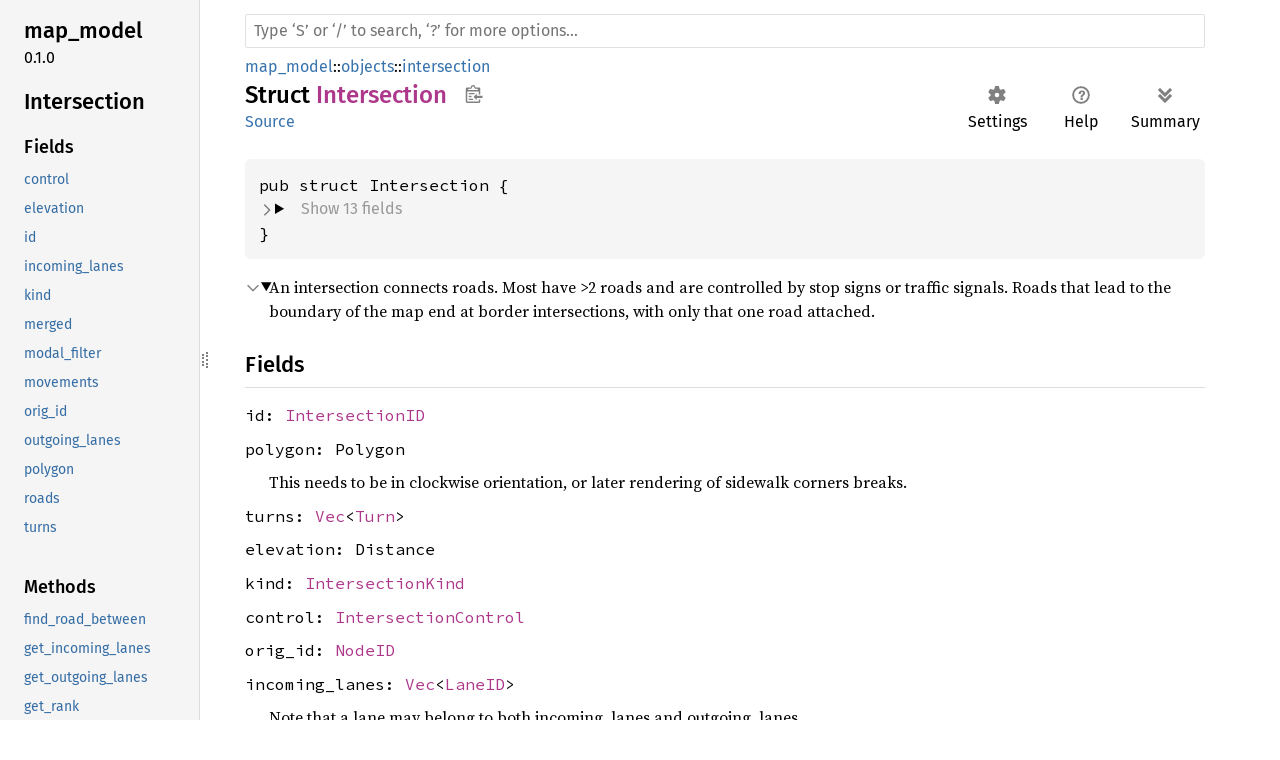

--- FILE ---
content_type: text/html; charset=utf-8
request_url: https://a-b-street.github.io/abstreet/rustdoc/map_model/objects/intersection/struct.Intersection.html
body_size: 8201
content:
<!DOCTYPE html><html lang="en"><head><meta charset="utf-8"><meta name="viewport" content="width=device-width, initial-scale=1.0"><meta name="generator" content="rustdoc"><meta name="description" content="An intersection connects roads. Most have &#62;2 roads and are controlled by stop signs or traffic signals. Roads that lead to the boundary of the map end at border intersections, with only that one road attached."><title>Intersection in map_model::objects::intersection - Rust</title><script>if(window.location.protocol!=="file:")document.head.insertAdjacentHTML("beforeend","SourceSerif4-Regular-6b053e98.ttf.woff2,FiraSans-Italic-81dc35de.woff2,FiraSans-Regular-0fe48ade.woff2,FiraSans-MediumItalic-ccf7e434.woff2,FiraSans-Medium-e1aa3f0a.woff2,SourceCodePro-Regular-8badfe75.ttf.woff2,SourceCodePro-Semibold-aa29a496.ttf.woff2".split(",").map(f=>`<link rel="preload" as="font" type="font/woff2" crossorigin href="../../../static.files/${f}">`).join(""))</script><link rel="stylesheet" href="../../../static.files/normalize-9960930a.css"><link rel="stylesheet" href="../../../static.files/rustdoc-84e720fa.css"><meta name="rustdoc-vars" data-root-path="../../../" data-static-root-path="../../../static.files/" data-current-crate="map_model" data-themes="" data-resource-suffix="" data-rustdoc-version="1.89.0 (29483883e 2025-08-04)" data-channel="1.89.0" data-search-js="search-92309212.js" data-settings-js="settings-5514c975.js" ><script src="../../../static.files/storage-4e99c027.js"></script><script defer src="sidebar-items.js"></script><script defer src="../../../static.files/main-fd3af306.js"></script><noscript><link rel="stylesheet" href="../../../static.files/noscript-32bb7600.css"></noscript><link rel="alternate icon" type="image/png" href="../../../static.files/favicon-32x32-6580c154.png"><link rel="icon" type="image/svg+xml" href="../../../static.files/favicon-044be391.svg"></head><body class="rustdoc struct"><!--[if lte IE 11]><div class="warning">This old browser is unsupported and will most likely display funky things.</div><![endif]--><nav class="mobile-topbar"><button class="sidebar-menu-toggle" title="show sidebar"></button></nav><nav class="sidebar"><div class="sidebar-crate"><h2><a href="../../../map_model/index.html">map_<wbr>model</a><span class="version">0.1.0</span></h2></div><div class="sidebar-elems"><section id="rustdoc-toc"><h2 class="location"><a href="#">Intersection</a></h2><h3><a href="#fields">Fields</a></h3><ul class="block structfield"><li><a href="#structfield.control" title="control">control</a></li><li><a href="#structfield.elevation" title="elevation">elevation</a></li><li><a href="#structfield.id" title="id">id</a></li><li><a href="#structfield.incoming_lanes" title="incoming_lanes">incoming_lanes</a></li><li><a href="#structfield.kind" title="kind">kind</a></li><li><a href="#structfield.merged" title="merged">merged</a></li><li><a href="#structfield.modal_filter" title="modal_filter">modal_filter</a></li><li><a href="#structfield.movements" title="movements">movements</a></li><li><a href="#structfield.orig_id" title="orig_id">orig_id</a></li><li><a href="#structfield.outgoing_lanes" title="outgoing_lanes">outgoing_lanes</a></li><li><a href="#structfield.polygon" title="polygon">polygon</a></li><li><a href="#structfield.roads" title="roads">roads</a></li><li><a href="#structfield.turns" title="turns">turns</a></li></ul><h3><a href="#implementations">Methods</a></h3><ul class="block method"><li><a href="#method.find_road_between" title="find_road_between">find_road_between</a></li><li><a href="#method.get_incoming_lanes" title="get_incoming_lanes">get_incoming_lanes</a></li><li><a href="#method.get_outgoing_lanes" title="get_outgoing_lanes">get_outgoing_lanes</a></li><li><a href="#method.get_rank" title="get_rank">get_rank</a></li><li><a href="#method.get_road_sides_sorted" title="get_road_sides_sorted">get_road_sides_sorted</a></li><li><a href="#method.get_sorted_incoming_roads" title="get_sorted_incoming_roads">get_sorted_incoming_roads</a></li><li><a href="#method.get_zorder" title="get_zorder">get_zorder</a></li><li><a href="#method.is_border" title="is_border">is_border</a></li><li><a href="#method.is_closed" title="is_closed">is_closed</a></li><li><a href="#method.is_cycleway" title="is_cycleway">is_cycleway</a></li><li><a href="#method.is_deadend_for_driving" title="is_deadend_for_driving">is_deadend_for_driving</a></li><li><a href="#method.is_deadend_for_everyone" title="is_deadend_for_everyone">is_deadend_for_everyone</a></li><li><a href="#method.is_degenerate" title="is_degenerate">is_degenerate</a></li><li><a href="#method.is_footway" title="is_footway">is_footway</a></li><li><a href="#method.is_incoming_border" title="is_incoming_border">is_incoming_border</a></li><li><a href="#method.is_light_rail" title="is_light_rail">is_light_rail</a></li><li><a href="#method.is_outgoing_border" title="is_outgoing_border">is_outgoing_border</a></li><li><a href="#method.is_private" title="is_private">is_private</a></li><li><a href="#method.is_stop_sign" title="is_stop_sign">is_stop_sign</a></li><li><a href="#method.is_traffic_signal" title="is_traffic_signal">is_traffic_signal</a></li><li><a href="#method.name" title="name">name</a></li><li><a href="#method.some_incoming_road" title="some_incoming_road">some_incoming_road</a></li><li><a href="#method.some_outgoing_road" title="some_outgoing_road">some_outgoing_road</a></li><li><a href="#method.turn_to_movement" title="turn_to_movement">turn_to_movement</a></li></ul><h3><a href="#trait-implementations">Trait Implementations</a></h3><ul class="block trait-implementation"><li><a href="#impl-Clone-for-Intersection" title="Clone">Clone</a></li><li><a href="#impl-Debug-for-Intersection" title="Debug">Debug</a></li><li><a href="#impl-Deserialize%3C'de%3E-for-Intersection" title="Deserialize&#60;&#39;de&#62;">Deserialize&#60;&#39;de&#62;</a></li><li><a href="#impl-Serialize-for-Intersection" title="Serialize">Serialize</a></li></ul><h3><a href="#synthetic-implementations">Auto Trait Implementations</a></h3><ul class="block synthetic-implementation"><li><a href="#impl-Freeze-for-Intersection" title="Freeze">Freeze</a></li><li><a href="#impl-RefUnwindSafe-for-Intersection" title="RefUnwindSafe">RefUnwindSafe</a></li><li><a href="#impl-Send-for-Intersection" title="Send">Send</a></li><li><a href="#impl-Sync-for-Intersection" title="Sync">Sync</a></li><li><a href="#impl-Unpin-for-Intersection" title="Unpin">Unpin</a></li><li><a href="#impl-UnwindSafe-for-Intersection" title="UnwindSafe">UnwindSafe</a></li></ul><h3><a href="#blanket-implementations">Blanket Implementations</a></h3><ul class="block blanket-implementation"><li><a href="#impl-Any-for-T" title="Any">Any</a></li><li><a href="#impl-Borrow%3CT%3E-for-T" title="Borrow&#60;T&#62;">Borrow&#60;T&#62;</a></li><li><a href="#impl-BorrowMut%3CT%3E-for-T" title="BorrowMut&#60;T&#62;">BorrowMut&#60;T&#62;</a></li><li><a href="#impl-CloneToUninit-for-T" title="CloneToUninit">CloneToUninit</a></li><li><a href="#impl-DeserializeOwned-for-T" title="DeserializeOwned">DeserializeOwned</a></li><li><a href="#impl-From%3CT%3E-for-T" title="From&#60;T&#62;">From&#60;T&#62;</a></li><li><a href="#impl-Instrument-for-T" title="Instrument">Instrument</a></li><li><a href="#impl-Into%3CU%3E-for-T" title="Into&#60;U&#62;">Into&#60;U&#62;</a></li><li><a href="#impl-Pointable-for-T" title="Pointable">Pointable</a></li><li><a href="#impl-ToOwned-for-T" title="ToOwned">ToOwned</a></li><li><a href="#impl-TryFrom%3CU%3E-for-T" title="TryFrom&#60;U&#62;">TryFrom&#60;U&#62;</a></li><li><a href="#impl-TryInto%3CU%3E-for-T" title="TryInto&#60;U&#62;">TryInto&#60;U&#62;</a></li><li><a href="#impl-VZip%3CV%3E-for-T" title="VZip&#60;V&#62;">VZip&#60;V&#62;</a></li><li><a href="#impl-WithSubscriber-for-T" title="WithSubscriber">WithSubscriber</a></li><li><a href="#impl-Within%3CG2%3E-for-G1" title="Within&#60;G2&#62;">Within&#60;G2&#62;</a></li></ul></section><div id="rustdoc-modnav"><h2><a href="index.html">In map_<wbr>model::<wbr>objects::<wbr>intersection</a></h2></div></div></nav><div class="sidebar-resizer" title="Drag to resize sidebar"></div><main><div class="width-limiter"><rustdoc-search></rustdoc-search><section id="main-content" class="content"><div class="main-heading"><div class="rustdoc-breadcrumbs"><a href="../../index.html">map_model</a>::<wbr><a href="../index.html">objects</a>::<wbr><a href="index.html">intersection</a></div><h1>Struct <span class="struct">Intersection</span><button id="copy-path" title="Copy item path to clipboard">Copy item path</button></h1><rustdoc-toolbar></rustdoc-toolbar><span class="sub-heading"><a class="src" href="../../../src/map_model/objects/intersection.rs.html#34-63">Source</a> </span></div><pre class="rust item-decl"><code>pub struct Intersection {<details class="toggle type-contents-toggle"><summary class="hideme"><span>Show 13 fields</span></summary>
    pub id: <a class="struct" href="../../struct.IntersectionID.html" title="struct map_model::IntersectionID">IntersectionID</a>,
    pub polygon: Polygon,
    pub turns: <a class="struct" href="https://doc.rust-lang.org/1.89.0/alloc/vec/struct.Vec.html" title="struct alloc::vec::Vec">Vec</a>&lt;<a class="struct" href="../../struct.Turn.html" title="struct map_model::Turn">Turn</a>&gt;,
    pub elevation: Distance,
    pub kind: <a class="enum" href="../../enum.IntersectionKind.html" title="enum map_model::IntersectionKind">IntersectionKind</a>,
    pub control: <a class="enum" href="../../enum.IntersectionControl.html" title="enum map_model::IntersectionControl">IntersectionControl</a>,
    pub orig_id: <a class="struct" href="../../osm/struct.NodeID.html" title="struct map_model::osm::NodeID">NodeID</a>,
    pub incoming_lanes: <a class="struct" href="https://doc.rust-lang.org/1.89.0/alloc/vec/struct.Vec.html" title="struct alloc::vec::Vec">Vec</a>&lt;<a class="struct" href="../../struct.LaneID.html" title="struct map_model::LaneID">LaneID</a>&gt;,
    pub outgoing_lanes: <a class="struct" href="https://doc.rust-lang.org/1.89.0/alloc/vec/struct.Vec.html" title="struct alloc::vec::Vec">Vec</a>&lt;<a class="struct" href="../../struct.LaneID.html" title="struct map_model::LaneID">LaneID</a>&gt;,
    pub roads: <a class="struct" href="https://doc.rust-lang.org/1.89.0/alloc/vec/struct.Vec.html" title="struct alloc::vec::Vec">Vec</a>&lt;<a class="struct" href="../../struct.RoadID.html" title="struct map_model::RoadID">RoadID</a>&gt;,
    pub modal_filter: <a class="enum" href="https://doc.rust-lang.org/1.89.0/core/option/enum.Option.html" title="enum core::option::Option">Option</a>&lt;<a class="struct" href="../../struct.DiagonalFilter.html" title="struct map_model::DiagonalFilter">DiagonalFilter</a>&gt;,
    pub merged: <a class="primitive" href="https://doc.rust-lang.org/1.89.0/std/primitive.bool.html">bool</a>,
    pub movements: <a class="struct" href="https://doc.rust-lang.org/1.89.0/alloc/collections/btree/map/struct.BTreeMap.html" title="struct alloc::collections::btree::map::BTreeMap">BTreeMap</a>&lt;<a class="struct" href="../../struct.MovementID.html" title="struct map_model::MovementID">MovementID</a>, <a class="struct" href="../../struct.Movement.html" title="struct map_model::Movement">Movement</a>&gt;,
</details>}</code></pre><details class="toggle top-doc" open><summary class="hideme"><span>Expand description</span></summary><div class="docblock"><p>An intersection connects roads. Most have &gt;2 roads and are controlled by stop signs or traffic
signals. Roads that lead to the boundary of the map end at border intersections, with only that
one road attached.</p>
</div></details><h2 id="fields" class="fields section-header">Fields<a href="#fields" class="anchor">§</a></h2><span id="structfield.id" class="structfield section-header"><a href="#structfield.id" class="anchor field">§</a><code>id: <a class="struct" href="../../struct.IntersectionID.html" title="struct map_model::IntersectionID">IntersectionID</a></code></span><span id="structfield.polygon" class="structfield section-header"><a href="#structfield.polygon" class="anchor field">§</a><code>polygon: Polygon</code></span><div class="docblock"><p>This needs to be in clockwise orientation, or later rendering of sidewalk corners breaks.</p>
</div><span id="structfield.turns" class="structfield section-header"><a href="#structfield.turns" class="anchor field">§</a><code>turns: <a class="struct" href="https://doc.rust-lang.org/1.89.0/alloc/vec/struct.Vec.html" title="struct alloc::vec::Vec">Vec</a>&lt;<a class="struct" href="../../struct.Turn.html" title="struct map_model::Turn">Turn</a>&gt;</code></span><span id="structfield.elevation" class="structfield section-header"><a href="#structfield.elevation" class="anchor field">§</a><code>elevation: Distance</code></span><span id="structfield.kind" class="structfield section-header"><a href="#structfield.kind" class="anchor field">§</a><code>kind: <a class="enum" href="../../enum.IntersectionKind.html" title="enum map_model::IntersectionKind">IntersectionKind</a></code></span><span id="structfield.control" class="structfield section-header"><a href="#structfield.control" class="anchor field">§</a><code>control: <a class="enum" href="../../enum.IntersectionControl.html" title="enum map_model::IntersectionControl">IntersectionControl</a></code></span><span id="structfield.orig_id" class="structfield section-header"><a href="#structfield.orig_id" class="anchor field">§</a><code>orig_id: <a class="struct" href="../../osm/struct.NodeID.html" title="struct map_model::osm::NodeID">NodeID</a></code></span><span id="structfield.incoming_lanes" class="structfield section-header"><a href="#structfield.incoming_lanes" class="anchor field">§</a><code>incoming_lanes: <a class="struct" href="https://doc.rust-lang.org/1.89.0/alloc/vec/struct.Vec.html" title="struct alloc::vec::Vec">Vec</a>&lt;<a class="struct" href="../../struct.LaneID.html" title="struct map_model::LaneID">LaneID</a>&gt;</code></span><div class="docblock"><p>Note that a lane may belong to both incoming_lanes and outgoing_lanes.</p>
</div><span id="structfield.outgoing_lanes" class="structfield section-header"><a href="#structfield.outgoing_lanes" class="anchor field">§</a><code>outgoing_lanes: <a class="struct" href="https://doc.rust-lang.org/1.89.0/alloc/vec/struct.Vec.html" title="struct alloc::vec::Vec">Vec</a>&lt;<a class="struct" href="../../struct.LaneID.html" title="struct map_model::LaneID">LaneID</a>&gt;</code></span><span id="structfield.roads" class="structfield section-header"><a href="#structfield.roads" class="anchor field">§</a><code>roads: <a class="struct" href="https://doc.rust-lang.org/1.89.0/alloc/vec/struct.Vec.html" title="struct alloc::vec::Vec">Vec</a>&lt;<a class="struct" href="../../struct.RoadID.html" title="struct map_model::RoadID">RoadID</a>&gt;</code></span><span id="structfield.modal_filter" class="structfield section-header"><a href="#structfield.modal_filter" class="anchor field">§</a><code>modal_filter: <a class="enum" href="https://doc.rust-lang.org/1.89.0/core/option/enum.Option.html" title="enum core::option::Option">Option</a>&lt;<a class="struct" href="../../struct.DiagonalFilter.html" title="struct map_model::DiagonalFilter">DiagonalFilter</a>&gt;</code></span><span id="structfield.merged" class="structfield section-header"><a href="#structfield.merged" class="anchor field">§</a><code>merged: <a class="primitive" href="https://doc.rust-lang.org/1.89.0/std/primitive.bool.html">bool</a></code></span><div class="docblock"><p>Was a short road adjacent to this intersection merged?</p>
</div><span id="structfield.movements" class="structfield section-header"><a href="#structfield.movements" class="anchor field">§</a><code>movements: <a class="struct" href="https://doc.rust-lang.org/1.89.0/alloc/collections/btree/map/struct.BTreeMap.html" title="struct alloc::collections::btree::map::BTreeMap">BTreeMap</a>&lt;<a class="struct" href="../../struct.MovementID.html" title="struct map_model::MovementID">MovementID</a>, <a class="struct" href="../../struct.Movement.html" title="struct map_model::Movement">Movement</a>&gt;</code></span><h2 id="implementations" class="section-header">Implementations<a href="#implementations" class="anchor">§</a></h2><div id="implementations-list"><details class="toggle implementors-toggle" open><summary><section id="impl-Intersection" class="impl"><a class="src rightside" href="../../../src/map_model/objects/intersection.rs.html#65-267">Source</a><a href="#impl-Intersection" class="anchor">§</a><h3 class="code-header">impl <a class="struct" href="../../struct.Intersection.html" title="struct map_model::Intersection">Intersection</a></h3></section></summary><div class="impl-items"><section id="method.is_border" class="method"><a class="src rightside" href="../../../src/map_model/objects/intersection.rs.html#66-68">Source</a><h4 class="code-header">pub fn <a href="#method.is_border" class="fn">is_border</a>(&amp;self) -&gt; <a class="primitive" href="https://doc.rust-lang.org/1.89.0/std/primitive.bool.html">bool</a></h4></section><section id="method.is_incoming_border" class="method"><a class="src rightside" href="../../../src/map_model/objects/intersection.rs.html#69-71">Source</a><h4 class="code-header">pub fn <a href="#method.is_incoming_border" class="fn">is_incoming_border</a>(&amp;self) -&gt; <a class="primitive" href="https://doc.rust-lang.org/1.89.0/std/primitive.bool.html">bool</a></h4></section><section id="method.is_outgoing_border" class="method"><a class="src rightside" href="../../../src/map_model/objects/intersection.rs.html#72-74">Source</a><h4 class="code-header">pub fn <a href="#method.is_outgoing_border" class="fn">is_outgoing_border</a>(&amp;self) -&gt; <a class="primitive" href="https://doc.rust-lang.org/1.89.0/std/primitive.bool.html">bool</a></h4></section><section id="method.is_closed" class="method"><a class="src rightside" href="../../../src/map_model/objects/intersection.rs.html#76-78">Source</a><h4 class="code-header">pub fn <a href="#method.is_closed" class="fn">is_closed</a>(&amp;self) -&gt; <a class="primitive" href="https://doc.rust-lang.org/1.89.0/std/primitive.bool.html">bool</a></h4></section><section id="method.is_stop_sign" class="method"><a class="src rightside" href="../../../src/map_model/objects/intersection.rs.html#80-82">Source</a><h4 class="code-header">pub fn <a href="#method.is_stop_sign" class="fn">is_stop_sign</a>(&amp;self) -&gt; <a class="primitive" href="https://doc.rust-lang.org/1.89.0/std/primitive.bool.html">bool</a></h4></section><section id="method.is_traffic_signal" class="method"><a class="src rightside" href="../../../src/map_model/objects/intersection.rs.html#84-86">Source</a><h4 class="code-header">pub fn <a href="#method.is_traffic_signal" class="fn">is_traffic_signal</a>(&amp;self) -&gt; <a class="primitive" href="https://doc.rust-lang.org/1.89.0/std/primitive.bool.html">bool</a></h4></section><section id="method.is_light_rail" class="method"><a class="src rightside" href="../../../src/map_model/objects/intersection.rs.html#88-90">Source</a><h4 class="code-header">pub fn <a href="#method.is_light_rail" class="fn">is_light_rail</a>(&amp;self, map: &amp;<a class="struct" href="../../struct.Map.html" title="struct map_model::Map">Map</a>) -&gt; <a class="primitive" href="https://doc.rust-lang.org/1.89.0/std/primitive.bool.html">bool</a></h4></section><section id="method.is_private" class="method"><a class="src rightside" href="../../../src/map_model/objects/intersection.rs.html#92-94">Source</a><h4 class="code-header">pub fn <a href="#method.is_private" class="fn">is_private</a>(&amp;self, map: &amp;<a class="struct" href="../../struct.Map.html" title="struct map_model::Map">Map</a>) -&gt; <a class="primitive" href="https://doc.rust-lang.org/1.89.0/std/primitive.bool.html">bool</a></h4></section><section id="method.is_footway" class="method"><a class="src rightside" href="../../../src/map_model/objects/intersection.rs.html#96-98">Source</a><h4 class="code-header">pub fn <a href="#method.is_footway" class="fn">is_footway</a>(&amp;self, map: &amp;<a class="struct" href="../../struct.Map.html" title="struct map_model::Map">Map</a>) -&gt; <a class="primitive" href="https://doc.rust-lang.org/1.89.0/std/primitive.bool.html">bool</a></h4></section><section id="method.is_cycleway" class="method"><a class="src rightside" href="../../../src/map_model/objects/intersection.rs.html#100-102">Source</a><h4 class="code-header">pub fn <a href="#method.is_cycleway" class="fn">is_cycleway</a>(&amp;self, map: &amp;<a class="struct" href="../../struct.Map.html" title="struct map_model::Map">Map</a>) -&gt; <a class="primitive" href="https://doc.rust-lang.org/1.89.0/std/primitive.bool.html">bool</a></h4></section><details class="toggle method-toggle" open><summary><section id="method.is_degenerate" class="method"><a class="src rightside" href="../../../src/map_model/objects/intersection.rs.html#106-108">Source</a><h4 class="code-header">pub fn <a href="#method.is_degenerate" class="fn">is_degenerate</a>(&amp;self) -&gt; <a class="primitive" href="https://doc.rust-lang.org/1.89.0/std/primitive.bool.html">bool</a></h4></section></summary><div class="docblock"><p>Does this intersection only connect two road segments? Then usually, the intersection only
exists to mark the road name or lanes changing.</p>
</div></details><details class="toggle method-toggle" open><summary><section id="method.is_deadend_for_driving" class="method"><a class="src rightside" href="../../../src/map_model/objects/intersection.rs.html#111-118">Source</a><h4 class="code-header">pub fn <a href="#method.is_deadend_for_driving" class="fn">is_deadend_for_driving</a>(&amp;self, map: &amp;<a class="struct" href="../../struct.Map.html" title="struct map_model::Map">Map</a>) -&gt; <a class="primitive" href="https://doc.rust-lang.org/1.89.0/std/primitive.bool.html">bool</a></h4></section></summary><div class="docblock"><p>Does this intersection connect to only a single driveable road segment?</p>
</div></details><details class="toggle method-toggle" open><summary><section id="method.is_deadend_for_everyone" class="method"><a class="src rightside" href="../../../src/map_model/objects/intersection.rs.html#121-123">Source</a><h4 class="code-header">pub fn <a href="#method.is_deadend_for_everyone" class="fn">is_deadend_for_everyone</a>(&amp;self) -&gt; <a class="primitive" href="https://doc.rust-lang.org/1.89.0/std/primitive.bool.html">bool</a></h4></section></summary><div class="docblock"><p>Ignoring mode of travel, is this intersection only connected to one road?</p>
</div></details><section id="method.get_incoming_lanes" class="method"><a class="src rightside" href="../../../src/map_model/objects/intersection.rs.html#125-131">Source</a><h4 class="code-header">pub fn <a href="#method.get_incoming_lanes" class="fn">get_incoming_lanes</a>(
    &amp;self,
    map: &amp;<a class="struct" href="../../struct.Map.html" title="struct map_model::Map">Map</a>,
    constraints: <a class="enum" href="../../enum.PathConstraints.html" title="enum map_model::PathConstraints">PathConstraints</a>,
) -&gt; <a class="struct" href="https://doc.rust-lang.org/1.89.0/alloc/vec/struct.Vec.html" title="struct alloc::vec::Vec">Vec</a>&lt;<a class="struct" href="../../struct.LaneID.html" title="struct map_model::LaneID">LaneID</a>&gt;</h4></section><details class="toggle method-toggle" open><summary><section id="method.get_outgoing_lanes" class="method"><a class="src rightside" href="../../../src/map_model/objects/intersection.rs.html#134-136">Source</a><h4 class="code-header">pub fn <a href="#method.get_outgoing_lanes" class="fn">get_outgoing_lanes</a>(
    &amp;self,
    map: &amp;<a class="struct" href="../../struct.Map.html" title="struct map_model::Map">Map</a>,
    constraints: <a class="enum" href="../../enum.PathConstraints.html" title="enum map_model::PathConstraints">PathConstraints</a>,
) -&gt; <a class="struct" href="https://doc.rust-lang.org/1.89.0/alloc/vec/struct.Vec.html" title="struct alloc::vec::Vec">Vec</a>&lt;<a class="struct" href="../../struct.LaneID.html" title="struct map_model::LaneID">LaneID</a>&gt;</h4></section></summary><div class="docblock"><p>Strict for bikes. If there are bike lanes, not allowed to use other lanes.</p>
</div></details><details class="toggle method-toggle" open><summary><section id="method.get_zorder" class="method"><a class="src rightside" href="../../../src/map_model/objects/intersection.rs.html#139-147">Source</a><h4 class="code-header">pub fn <a href="#method.get_zorder" class="fn">get_zorder</a>(&amp;self, map: &amp;<a class="struct" href="../../struct.Map.html" title="struct map_model::Map">Map</a>) -&gt; <a class="primitive" href="https://doc.rust-lang.org/1.89.0/std/primitive.isize.html">isize</a></h4></section></summary><div class="docblock"><p>Higher numbers get drawn on top</p>
</div></details><section id="method.get_rank" class="method"><a class="src rightside" href="../../../src/map_model/objects/intersection.rs.html#149-155">Source</a><h4 class="code-header">pub fn <a href="#method.get_rank" class="fn">get_rank</a>(&amp;self, map: &amp;<a class="struct" href="../../struct.Map.html" title="struct map_model::Map">Map</a>) -&gt; <a class="enum" href="../../osm/enum.RoadRank.html" title="enum map_model::osm::RoadRank">RoadRank</a></h4></section><section id="method.get_road_sides_sorted" class="method"><a class="src rightside" href="../../../src/map_model/objects/intersection.rs.html#159-205">Source</a><h4 class="code-header">pub fn <a href="#method.get_road_sides_sorted" class="fn">get_road_sides_sorted</a>(&amp;self, map: &amp;<a class="struct" href="../../struct.Map.html" title="struct map_model::Map">Map</a>) -&gt; <a class="struct" href="https://doc.rust-lang.org/1.89.0/alloc/vec/struct.Vec.html" title="struct alloc::vec::Vec">Vec</a>&lt;<a class="struct" href="../../struct.RoadSideID.html" title="struct map_model::RoadSideID">RoadSideID</a>&gt;</h4></section><details class="toggle method-toggle" open><summary><section id="method.get_sorted_incoming_roads" class="method"><a class="src rightside" href="../../../src/map_model/objects/intersection.rs.html#211-215">Source</a><h4 class="code-header">pub fn <a href="#method.get_sorted_incoming_roads" class="fn">get_sorted_incoming_roads</a>(&amp;self, map: &amp;<a class="struct" href="../../struct.Map.html" title="struct map_model::Map">Map</a>) -&gt; <a class="struct" href="https://doc.rust-lang.org/1.89.0/alloc/vec/struct.Vec.html" title="struct alloc::vec::Vec">Vec</a>&lt;<a class="struct" href="../../struct.RoadID.html" title="struct map_model::RoadID">RoadID</a>&gt;</h4></section></summary><div class="docblock"><p>Return all incoming roads to an intersection, sorted by angle. This skips one-way roads
outbound from the intersection, since no turns originate from those anyway. This allows
heuristics for a 3-way intersection to not care if one of the roads happens to be a dual
carriageway (split into two one-ways).</p>
</div></details><section id="method.some_outgoing_road" class="method"><a class="src rightside" href="../../../src/map_model/objects/intersection.rs.html#217-221">Source</a><h4 class="code-header">pub fn <a href="#method.some_outgoing_road" class="fn">some_outgoing_road</a>(&amp;self, map: &amp;<a class="struct" href="../../struct.Map.html" title="struct map_model::Map">Map</a>) -&gt; <a class="enum" href="https://doc.rust-lang.org/1.89.0/core/option/enum.Option.html" title="enum core::option::Option">Option</a>&lt;<a class="struct" href="../../struct.DirectedRoadID.html" title="struct map_model::DirectedRoadID">DirectedRoadID</a>&gt;</h4></section><section id="method.some_incoming_road" class="method"><a class="src rightside" href="../../../src/map_model/objects/intersection.rs.html#223-227">Source</a><h4 class="code-header">pub fn <a href="#method.some_incoming_road" class="fn">some_incoming_road</a>(&amp;self, map: &amp;<a class="struct" href="../../struct.Map.html" title="struct map_model::Map">Map</a>) -&gt; <a class="enum" href="https://doc.rust-lang.org/1.89.0/core/option/enum.Option.html" title="enum core::option::Option">Option</a>&lt;<a class="struct" href="../../struct.DirectedRoadID.html" title="struct map_model::DirectedRoadID">DirectedRoadID</a>&gt;</h4></section><section id="method.name" class="method"><a class="src rightside" href="../../../src/map_model/objects/intersection.rs.html#229-236">Source</a><h4 class="code-header">pub fn <a href="#method.name" class="fn">name</a>(&amp;self, lang: <a class="enum" href="https://doc.rust-lang.org/1.89.0/core/option/enum.Option.html" title="enum core::option::Option">Option</a>&lt;&amp;<a class="struct" href="https://doc.rust-lang.org/1.89.0/alloc/string/struct.String.html" title="struct alloc::string::String">String</a>&gt;, map: &amp;<a class="struct" href="../../struct.Map.html" title="struct map_model::Map">Map</a>) -&gt; <a class="struct" href="https://doc.rust-lang.org/1.89.0/alloc/string/struct.String.html" title="struct alloc::string::String">String</a></h4></section><details class="toggle method-toggle" open><summary><section id="method.turn_to_movement" class="method"><a class="src rightside" href="../../../src/map_model/objects/intersection.rs.html#239-256">Source</a><h4 class="code-header">pub fn <a href="#method.turn_to_movement" class="fn">turn_to_movement</a>(
    &amp;self,
    turn: <a class="struct" href="../../struct.TurnID.html" title="struct map_model::TurnID">TurnID</a>,
) -&gt; (<a class="struct" href="../../struct.MovementID.html" title="struct map_model::MovementID">MovementID</a>, <a class="struct" href="../../struct.CompressedMovementID.html" title="struct map_model::CompressedMovementID">CompressedMovementID</a>)</h4></section></summary><div class="docblock"><p>Don’t call for SharedSidewalkCorners</p>
</div></details><section id="method.find_road_between" class="method"><a class="src rightside" href="../../../src/map_model/objects/intersection.rs.html#258-266">Source</a><h4 class="code-header">pub fn <a href="#method.find_road_between" class="fn">find_road_between</a>&lt;'a&gt;(
    &amp;self,
    other: <a class="struct" href="../../struct.IntersectionID.html" title="struct map_model::IntersectionID">IntersectionID</a>,
    map: &amp;'a <a class="struct" href="../../struct.Map.html" title="struct map_model::Map">Map</a>,
) -&gt; <a class="enum" href="https://doc.rust-lang.org/1.89.0/core/option/enum.Option.html" title="enum core::option::Option">Option</a>&lt;&amp;'a <a class="struct" href="../../struct.Road.html" title="struct map_model::Road">Road</a>&gt;</h4></section></div></details></div><h2 id="trait-implementations" class="section-header">Trait Implementations<a href="#trait-implementations" class="anchor">§</a></h2><div id="trait-implementations-list"><details class="toggle implementors-toggle" open><summary><section id="impl-Clone-for-Intersection" class="impl"><a class="src rightside" href="../../../src/map_model/objects/intersection.rs.html#33">Source</a><a href="#impl-Clone-for-Intersection" class="anchor">§</a><h3 class="code-header">impl <a class="trait" href="https://doc.rust-lang.org/1.89.0/core/clone/trait.Clone.html" title="trait core::clone::Clone">Clone</a> for <a class="struct" href="../../struct.Intersection.html" title="struct map_model::Intersection">Intersection</a></h3></section></summary><div class="impl-items"><details class="toggle method-toggle" open><summary><section id="method.clone" class="method trait-impl"><a class="src rightside" href="../../../src/map_model/objects/intersection.rs.html#33">Source</a><a href="#method.clone" class="anchor">§</a><h4 class="code-header">fn <a href="https://doc.rust-lang.org/1.89.0/core/clone/trait.Clone.html#tymethod.clone" class="fn">clone</a>(&amp;self) -&gt; <a class="struct" href="../../struct.Intersection.html" title="struct map_model::Intersection">Intersection</a></h4></section></summary><div class='docblock'>Returns a duplicate of the value. <a href="https://doc.rust-lang.org/1.89.0/core/clone/trait.Clone.html#tymethod.clone">Read more</a></div></details><details class="toggle method-toggle" open><summary><section id="method.clone_from" class="method trait-impl"><span class="rightside"><span class="since" title="Stable since Rust version 1.0.0">1.0.0</span> · <a class="src" href="https://doc.rust-lang.org/1.89.0/src/core/clone.rs.html#213-215">Source</a></span><a href="#method.clone_from" class="anchor">§</a><h4 class="code-header">fn <a href="https://doc.rust-lang.org/1.89.0/core/clone/trait.Clone.html#method.clone_from" class="fn">clone_from</a>(&amp;mut self, source: &amp;Self)</h4></section></summary><div class='docblock'>Performs copy-assignment from <code>source</code>. <a href="https://doc.rust-lang.org/1.89.0/core/clone/trait.Clone.html#method.clone_from">Read more</a></div></details></div></details><details class="toggle implementors-toggle" open><summary><section id="impl-Debug-for-Intersection" class="impl"><a class="src rightside" href="../../../src/map_model/objects/intersection.rs.html#33">Source</a><a href="#impl-Debug-for-Intersection" class="anchor">§</a><h3 class="code-header">impl <a class="trait" href="https://doc.rust-lang.org/1.89.0/core/fmt/trait.Debug.html" title="trait core::fmt::Debug">Debug</a> for <a class="struct" href="../../struct.Intersection.html" title="struct map_model::Intersection">Intersection</a></h3></section></summary><div class="impl-items"><details class="toggle method-toggle" open><summary><section id="method.fmt" class="method trait-impl"><a class="src rightside" href="../../../src/map_model/objects/intersection.rs.html#33">Source</a><a href="#method.fmt" class="anchor">§</a><h4 class="code-header">fn <a href="https://doc.rust-lang.org/1.89.0/core/fmt/trait.Debug.html#tymethod.fmt" class="fn">fmt</a>(&amp;self, f: &amp;mut <a class="struct" href="https://doc.rust-lang.org/1.89.0/core/fmt/struct.Formatter.html" title="struct core::fmt::Formatter">Formatter</a>&lt;'_&gt;) -&gt; <a class="type" href="https://doc.rust-lang.org/1.89.0/core/fmt/type.Result.html" title="type core::fmt::Result">Result</a></h4></section></summary><div class='docblock'>Formats the value using the given formatter. <a href="https://doc.rust-lang.org/1.89.0/core/fmt/trait.Debug.html#tymethod.fmt">Read more</a></div></details></div></details><details class="toggle implementors-toggle" open><summary><section id="impl-Deserialize%3C'de%3E-for-Intersection" class="impl"><a class="src rightside" href="../../../src/map_model/objects/intersection.rs.html#33">Source</a><a href="#impl-Deserialize%3C'de%3E-for-Intersection" class="anchor">§</a><h3 class="code-header">impl&lt;'de&gt; <a class="trait" href="https://docs.rs/serde/1.0.195/serde/de/trait.Deserialize.html" title="trait serde::de::Deserialize">Deserialize</a>&lt;'de&gt; for <a class="struct" href="../../struct.Intersection.html" title="struct map_model::Intersection">Intersection</a></h3></section></summary><div class="impl-items"><details class="toggle method-toggle" open><summary><section id="method.deserialize" class="method trait-impl"><a class="src rightside" href="../../../src/map_model/objects/intersection.rs.html#33">Source</a><a href="#method.deserialize" class="anchor">§</a><h4 class="code-header">fn <a href="https://docs.rs/serde/1.0.195/serde/de/trait.Deserialize.html#tymethod.deserialize" class="fn">deserialize</a>&lt;__D&gt;(__deserializer: __D) -&gt; <a class="enum" href="https://doc.rust-lang.org/1.89.0/core/result/enum.Result.html" title="enum core::result::Result">Result</a>&lt;Self, __D::<a class="associatedtype" href="https://docs.rs/serde/1.0.195/serde/de/trait.Deserializer.html#associatedtype.Error" title="type serde::de::Deserializer::Error">Error</a>&gt;<div class="where">where
    __D: <a class="trait" href="https://docs.rs/serde/1.0.195/serde/de/trait.Deserializer.html" title="trait serde::de::Deserializer">Deserializer</a>&lt;'de&gt;,</div></h4></section></summary><div class='docblock'>Deserialize this value from the given Serde deserializer. <a href="https://docs.rs/serde/1.0.195/serde/de/trait.Deserialize.html#tymethod.deserialize">Read more</a></div></details></div></details><details class="toggle implementors-toggle" open><summary><section id="impl-Serialize-for-Intersection" class="impl"><a class="src rightside" href="../../../src/map_model/objects/intersection.rs.html#33">Source</a><a href="#impl-Serialize-for-Intersection" class="anchor">§</a><h3 class="code-header">impl <a class="trait" href="https://docs.rs/serde/1.0.195/serde/ser/trait.Serialize.html" title="trait serde::ser::Serialize">Serialize</a> for <a class="struct" href="../../struct.Intersection.html" title="struct map_model::Intersection">Intersection</a></h3></section></summary><div class="impl-items"><details class="toggle method-toggle" open><summary><section id="method.serialize" class="method trait-impl"><a class="src rightside" href="../../../src/map_model/objects/intersection.rs.html#33">Source</a><a href="#method.serialize" class="anchor">§</a><h4 class="code-header">fn <a href="https://docs.rs/serde/1.0.195/serde/ser/trait.Serialize.html#tymethod.serialize" class="fn">serialize</a>&lt;__S&gt;(&amp;self, __serializer: __S) -&gt; <a class="enum" href="https://doc.rust-lang.org/1.89.0/core/result/enum.Result.html" title="enum core::result::Result">Result</a>&lt;__S::<a class="associatedtype" href="https://docs.rs/serde/1.0.195/serde/ser/trait.Serializer.html#associatedtype.Ok" title="type serde::ser::Serializer::Ok">Ok</a>, __S::<a class="associatedtype" href="https://docs.rs/serde/1.0.195/serde/ser/trait.Serializer.html#associatedtype.Error" title="type serde::ser::Serializer::Error">Error</a>&gt;<div class="where">where
    __S: <a class="trait" href="https://docs.rs/serde/1.0.195/serde/ser/trait.Serializer.html" title="trait serde::ser::Serializer">Serializer</a>,</div></h4></section></summary><div class='docblock'>Serialize this value into the given Serde serializer. <a href="https://docs.rs/serde/1.0.195/serde/ser/trait.Serialize.html#tymethod.serialize">Read more</a></div></details></div></details></div><h2 id="synthetic-implementations" class="section-header">Auto Trait Implementations<a href="#synthetic-implementations" class="anchor">§</a></h2><div id="synthetic-implementations-list"><section id="impl-Freeze-for-Intersection" class="impl"><a href="#impl-Freeze-for-Intersection" class="anchor">§</a><h3 class="code-header">impl <a class="trait" href="https://doc.rust-lang.org/1.89.0/core/marker/trait.Freeze.html" title="trait core::marker::Freeze">Freeze</a> for <a class="struct" href="../../struct.Intersection.html" title="struct map_model::Intersection">Intersection</a></h3></section><section id="impl-RefUnwindSafe-for-Intersection" class="impl"><a href="#impl-RefUnwindSafe-for-Intersection" class="anchor">§</a><h3 class="code-header">impl <a class="trait" href="https://doc.rust-lang.org/1.89.0/core/panic/unwind_safe/trait.RefUnwindSafe.html" title="trait core::panic::unwind_safe::RefUnwindSafe">RefUnwindSafe</a> for <a class="struct" href="../../struct.Intersection.html" title="struct map_model::Intersection">Intersection</a></h3></section><section id="impl-Send-for-Intersection" class="impl"><a href="#impl-Send-for-Intersection" class="anchor">§</a><h3 class="code-header">impl <a class="trait" href="https://doc.rust-lang.org/1.89.0/core/marker/trait.Send.html" title="trait core::marker::Send">Send</a> for <a class="struct" href="../../struct.Intersection.html" title="struct map_model::Intersection">Intersection</a></h3></section><section id="impl-Sync-for-Intersection" class="impl"><a href="#impl-Sync-for-Intersection" class="anchor">§</a><h3 class="code-header">impl <a class="trait" href="https://doc.rust-lang.org/1.89.0/core/marker/trait.Sync.html" title="trait core::marker::Sync">Sync</a> for <a class="struct" href="../../struct.Intersection.html" title="struct map_model::Intersection">Intersection</a></h3></section><section id="impl-Unpin-for-Intersection" class="impl"><a href="#impl-Unpin-for-Intersection" class="anchor">§</a><h3 class="code-header">impl <a class="trait" href="https://doc.rust-lang.org/1.89.0/core/marker/trait.Unpin.html" title="trait core::marker::Unpin">Unpin</a> for <a class="struct" href="../../struct.Intersection.html" title="struct map_model::Intersection">Intersection</a></h3></section><section id="impl-UnwindSafe-for-Intersection" class="impl"><a href="#impl-UnwindSafe-for-Intersection" class="anchor">§</a><h3 class="code-header">impl <a class="trait" href="https://doc.rust-lang.org/1.89.0/core/panic/unwind_safe/trait.UnwindSafe.html" title="trait core::panic::unwind_safe::UnwindSafe">UnwindSafe</a> for <a class="struct" href="../../struct.Intersection.html" title="struct map_model::Intersection">Intersection</a></h3></section></div><h2 id="blanket-implementations" class="section-header">Blanket Implementations<a href="#blanket-implementations" class="anchor">§</a></h2><div id="blanket-implementations-list"><details class="toggle implementors-toggle"><summary><section id="impl-Any-for-T" class="impl"><a class="src rightside" href="https://doc.rust-lang.org/1.89.0/src/core/any.rs.html#138">Source</a><a href="#impl-Any-for-T" class="anchor">§</a><h3 class="code-header">impl&lt;T&gt; <a class="trait" href="https://doc.rust-lang.org/1.89.0/core/any/trait.Any.html" title="trait core::any::Any">Any</a> for T<div class="where">where
    T: 'static + ?<a class="trait" href="https://doc.rust-lang.org/1.89.0/core/marker/trait.Sized.html" title="trait core::marker::Sized">Sized</a>,</div></h3></section></summary><div class="impl-items"><details class="toggle method-toggle" open><summary><section id="method.type_id" class="method trait-impl"><a class="src rightside" href="https://doc.rust-lang.org/1.89.0/src/core/any.rs.html#139">Source</a><a href="#method.type_id" class="anchor">§</a><h4 class="code-header">fn <a href="https://doc.rust-lang.org/1.89.0/core/any/trait.Any.html#tymethod.type_id" class="fn">type_id</a>(&amp;self) -&gt; <a class="struct" href="https://doc.rust-lang.org/1.89.0/core/any/struct.TypeId.html" title="struct core::any::TypeId">TypeId</a></h4></section></summary><div class='docblock'>Gets the <code>TypeId</code> of <code>self</code>. <a href="https://doc.rust-lang.org/1.89.0/core/any/trait.Any.html#tymethod.type_id">Read more</a></div></details></div></details><details class="toggle implementors-toggle"><summary><section id="impl-Borrow%3CT%3E-for-T" class="impl"><a class="src rightside" href="https://doc.rust-lang.org/1.89.0/src/core/borrow.rs.html#209">Source</a><a href="#impl-Borrow%3CT%3E-for-T" class="anchor">§</a><h3 class="code-header">impl&lt;T&gt; <a class="trait" href="https://doc.rust-lang.org/1.89.0/core/borrow/trait.Borrow.html" title="trait core::borrow::Borrow">Borrow</a>&lt;T&gt; for T<div class="where">where
    T: ?<a class="trait" href="https://doc.rust-lang.org/1.89.0/core/marker/trait.Sized.html" title="trait core::marker::Sized">Sized</a>,</div></h3></section></summary><div class="impl-items"><details class="toggle method-toggle" open><summary><section id="method.borrow" class="method trait-impl"><a class="src rightside" href="https://doc.rust-lang.org/1.89.0/src/core/borrow.rs.html#211">Source</a><a href="#method.borrow" class="anchor">§</a><h4 class="code-header">fn <a href="https://doc.rust-lang.org/1.89.0/core/borrow/trait.Borrow.html#tymethod.borrow" class="fn">borrow</a>(&amp;self) -&gt; <a class="primitive" href="https://doc.rust-lang.org/1.89.0/std/primitive.reference.html">&amp;T</a></h4></section></summary><div class='docblock'>Immutably borrows from an owned value. <a href="https://doc.rust-lang.org/1.89.0/core/borrow/trait.Borrow.html#tymethod.borrow">Read more</a></div></details></div></details><details class="toggle implementors-toggle"><summary><section id="impl-BorrowMut%3CT%3E-for-T" class="impl"><a class="src rightside" href="https://doc.rust-lang.org/1.89.0/src/core/borrow.rs.html#217">Source</a><a href="#impl-BorrowMut%3CT%3E-for-T" class="anchor">§</a><h3 class="code-header">impl&lt;T&gt; <a class="trait" href="https://doc.rust-lang.org/1.89.0/core/borrow/trait.BorrowMut.html" title="trait core::borrow::BorrowMut">BorrowMut</a>&lt;T&gt; for T<div class="where">where
    T: ?<a class="trait" href="https://doc.rust-lang.org/1.89.0/core/marker/trait.Sized.html" title="trait core::marker::Sized">Sized</a>,</div></h3></section></summary><div class="impl-items"><details class="toggle method-toggle" open><summary><section id="method.borrow_mut" class="method trait-impl"><a class="src rightside" href="https://doc.rust-lang.org/1.89.0/src/core/borrow.rs.html#218">Source</a><a href="#method.borrow_mut" class="anchor">§</a><h4 class="code-header">fn <a href="https://doc.rust-lang.org/1.89.0/core/borrow/trait.BorrowMut.html#tymethod.borrow_mut" class="fn">borrow_mut</a>(&amp;mut self) -&gt; <a class="primitive" href="https://doc.rust-lang.org/1.89.0/std/primitive.reference.html">&amp;mut T</a></h4></section></summary><div class='docblock'>Mutably borrows from an owned value. <a href="https://doc.rust-lang.org/1.89.0/core/borrow/trait.BorrowMut.html#tymethod.borrow_mut">Read more</a></div></details></div></details><details class="toggle implementors-toggle"><summary><section id="impl-CloneToUninit-for-T" class="impl"><a class="src rightside" href="https://doc.rust-lang.org/1.89.0/src/core/clone.rs.html#483">Source</a><a href="#impl-CloneToUninit-for-T" class="anchor">§</a><h3 class="code-header">impl&lt;T&gt; <a class="trait" href="https://doc.rust-lang.org/1.89.0/core/clone/trait.CloneToUninit.html" title="trait core::clone::CloneToUninit">CloneToUninit</a> for T<div class="where">where
    T: <a class="trait" href="https://doc.rust-lang.org/1.89.0/core/clone/trait.Clone.html" title="trait core::clone::Clone">Clone</a>,</div></h3></section></summary><div class="impl-items"><details class="toggle method-toggle" open><summary><section id="method.clone_to_uninit" class="method trait-impl"><a class="src rightside" href="https://doc.rust-lang.org/1.89.0/src/core/clone.rs.html#485">Source</a><a href="#method.clone_to_uninit" class="anchor">§</a><h4 class="code-header">unsafe fn <a href="https://doc.rust-lang.org/1.89.0/core/clone/trait.CloneToUninit.html#tymethod.clone_to_uninit" class="fn">clone_to_uninit</a>(&amp;self, dest: <a class="primitive" href="https://doc.rust-lang.org/1.89.0/std/primitive.pointer.html">*mut </a><a class="primitive" href="https://doc.rust-lang.org/1.89.0/std/primitive.u8.html">u8</a>)</h4></section></summary><span class="item-info"><div class="stab unstable"><span class="emoji">🔬</span><span>This is a nightly-only experimental API. (<code>clone_to_uninit</code>)</span></div></span><div class='docblock'>Performs copy-assignment from <code>self</code> to <code>dest</code>. <a href="https://doc.rust-lang.org/1.89.0/core/clone/trait.CloneToUninit.html#tymethod.clone_to_uninit">Read more</a></div></details></div></details><details class="toggle implementors-toggle"><summary><section id="impl-From%3CT%3E-for-T" class="impl"><a class="src rightside" href="https://doc.rust-lang.org/1.89.0/src/core/convert/mod.rs.html#774">Source</a><a href="#impl-From%3CT%3E-for-T" class="anchor">§</a><h3 class="code-header">impl&lt;T&gt; <a class="trait" href="https://doc.rust-lang.org/1.89.0/core/convert/trait.From.html" title="trait core::convert::From">From</a>&lt;T&gt; for T</h3></section></summary><div class="impl-items"><details class="toggle method-toggle" open><summary><section id="method.from" class="method trait-impl"><a class="src rightside" href="https://doc.rust-lang.org/1.89.0/src/core/convert/mod.rs.html#777">Source</a><a href="#method.from" class="anchor">§</a><h4 class="code-header">fn <a href="https://doc.rust-lang.org/1.89.0/core/convert/trait.From.html#tymethod.from" class="fn">from</a>(t: T) -&gt; T</h4></section></summary><div class="docblock"><p>Returns the argument unchanged.</p>
</div></details></div></details><details class="toggle implementors-toggle"><summary><section id="impl-Instrument-for-T" class="impl"><a href="#impl-Instrument-for-T" class="anchor">§</a><h3 class="code-header">impl&lt;T&gt; Instrument for T</h3></section></summary><div class="impl-items"><details class="toggle method-toggle" open><summary><section id="method.instrument" class="method trait-impl"><a href="#method.instrument" class="anchor">§</a><h4 class="code-header">fn <a class="fn">instrument</a>(self, span: Span) -&gt; Instrumented&lt;Self&gt;</h4></section></summary><div class='docblock'>Instruments this type with the provided [<code>Span</code>], returning an
<code>Instrumented</code> wrapper. <a>Read more</a></div></details><details class="toggle method-toggle" open><summary><section id="method.in_current_span" class="method trait-impl"><a href="#method.in_current_span" class="anchor">§</a><h4 class="code-header">fn <a class="fn">in_current_span</a>(self) -&gt; Instrumented&lt;Self&gt;</h4></section></summary><div class='docblock'>Instruments this type with the <a href="super::Span::current()">current</a> <a href="crate::Span"><code>Span</code></a>, returning an
<code>Instrumented</code> wrapper. <a>Read more</a></div></details></div></details><details class="toggle implementors-toggle"><summary><section id="impl-Into%3CU%3E-for-T" class="impl"><a class="src rightside" href="https://doc.rust-lang.org/1.89.0/src/core/convert/mod.rs.html#757-759">Source</a><a href="#impl-Into%3CU%3E-for-T" class="anchor">§</a><h3 class="code-header">impl&lt;T, U&gt; <a class="trait" href="https://doc.rust-lang.org/1.89.0/core/convert/trait.Into.html" title="trait core::convert::Into">Into</a>&lt;U&gt; for T<div class="where">where
    U: <a class="trait" href="https://doc.rust-lang.org/1.89.0/core/convert/trait.From.html" title="trait core::convert::From">From</a>&lt;T&gt;,</div></h3></section></summary><div class="impl-items"><details class="toggle method-toggle" open><summary><section id="method.into" class="method trait-impl"><a class="src rightside" href="https://doc.rust-lang.org/1.89.0/src/core/convert/mod.rs.html#767">Source</a><a href="#method.into" class="anchor">§</a><h4 class="code-header">fn <a href="https://doc.rust-lang.org/1.89.0/core/convert/trait.Into.html#tymethod.into" class="fn">into</a>(self) -&gt; U</h4></section></summary><div class="docblock"><p>Calls <code>U::from(self)</code>.</p>
<p>That is, this conversion is whatever the implementation of
<code><a href="https://doc.rust-lang.org/1.89.0/core/convert/trait.From.html" title="trait core::convert::From">From</a>&lt;T&gt; for U</code> chooses to do.</p>
</div></details></div></details><details class="toggle implementors-toggle"><summary><section id="impl-Pointable-for-T" class="impl"><a href="#impl-Pointable-for-T" class="anchor">§</a><h3 class="code-header">impl&lt;T&gt; Pointable for T</h3></section></summary><div class="impl-items"><details class="toggle" open><summary><section id="associatedconstant.ALIGN" class="associatedconstant trait-impl"><a href="#associatedconstant.ALIGN" class="anchor">§</a><h4 class="code-header">const <a class="constant">ALIGN</a>: <a class="primitive" href="https://doc.rust-lang.org/1.89.0/std/primitive.usize.html">usize</a></h4></section></summary><div class='docblock'>The alignment of pointer.</div></details><details class="toggle" open><summary><section id="associatedtype.Init" class="associatedtype trait-impl"><a href="#associatedtype.Init" class="anchor">§</a><h4 class="code-header">type <a class="associatedtype">Init</a> = T</h4></section></summary><div class='docblock'>The type for initializers.</div></details><details class="toggle method-toggle" open><summary><section id="method.init" class="method trait-impl"><a href="#method.init" class="anchor">§</a><h4 class="code-header">unsafe fn <a class="fn">init</a>(init: &lt;T as Pointable&gt;::Init) -&gt; <a class="primitive" href="https://doc.rust-lang.org/1.89.0/std/primitive.usize.html">usize</a></h4></section></summary><div class='docblock'>Initializes a with the given initializer. <a>Read more</a></div></details><details class="toggle method-toggle" open><summary><section id="method.deref" class="method trait-impl"><a href="#method.deref" class="anchor">§</a><h4 class="code-header">unsafe fn <a class="fn">deref</a>&lt;'a&gt;(ptr: <a class="primitive" href="https://doc.rust-lang.org/1.89.0/std/primitive.usize.html">usize</a>) -&gt; <a class="primitive" href="https://doc.rust-lang.org/1.89.0/std/primitive.reference.html">&amp;'a T</a></h4></section></summary><div class='docblock'>Dereferences the given pointer. <a>Read more</a></div></details><details class="toggle method-toggle" open><summary><section id="method.deref_mut" class="method trait-impl"><a href="#method.deref_mut" class="anchor">§</a><h4 class="code-header">unsafe fn <a class="fn">deref_mut</a>&lt;'a&gt;(ptr: <a class="primitive" href="https://doc.rust-lang.org/1.89.0/std/primitive.usize.html">usize</a>) -&gt; <a class="primitive" href="https://doc.rust-lang.org/1.89.0/std/primitive.reference.html">&amp;'a mut T</a></h4></section></summary><div class='docblock'>Mutably dereferences the given pointer. <a>Read more</a></div></details><details class="toggle method-toggle" open><summary><section id="method.drop" class="method trait-impl"><a href="#method.drop" class="anchor">§</a><h4 class="code-header">unsafe fn <a class="fn">drop</a>(ptr: <a class="primitive" href="https://doc.rust-lang.org/1.89.0/std/primitive.usize.html">usize</a>)</h4></section></summary><div class='docblock'>Drops the object pointed to by the given pointer. <a>Read more</a></div></details></div></details><details class="toggle implementors-toggle"><summary><section id="impl-ToOwned-for-T" class="impl"><a class="src rightside" href="https://doc.rust-lang.org/1.89.0/src/alloc/borrow.rs.html#82-84">Source</a><a href="#impl-ToOwned-for-T" class="anchor">§</a><h3 class="code-header">impl&lt;T&gt; <a class="trait" href="https://doc.rust-lang.org/1.89.0/alloc/borrow/trait.ToOwned.html" title="trait alloc::borrow::ToOwned">ToOwned</a> for T<div class="where">where
    T: <a class="trait" href="https://doc.rust-lang.org/1.89.0/core/clone/trait.Clone.html" title="trait core::clone::Clone">Clone</a>,</div></h3></section></summary><div class="impl-items"><details class="toggle" open><summary><section id="associatedtype.Owned" class="associatedtype trait-impl"><a class="src rightside" href="https://doc.rust-lang.org/1.89.0/src/alloc/borrow.rs.html#86">Source</a><a href="#associatedtype.Owned" class="anchor">§</a><h4 class="code-header">type <a href="https://doc.rust-lang.org/1.89.0/alloc/borrow/trait.ToOwned.html#associatedtype.Owned" class="associatedtype">Owned</a> = T</h4></section></summary><div class='docblock'>The resulting type after obtaining ownership.</div></details><details class="toggle method-toggle" open><summary><section id="method.to_owned" class="method trait-impl"><a class="src rightside" href="https://doc.rust-lang.org/1.89.0/src/alloc/borrow.rs.html#87">Source</a><a href="#method.to_owned" class="anchor">§</a><h4 class="code-header">fn <a href="https://doc.rust-lang.org/1.89.0/alloc/borrow/trait.ToOwned.html#tymethod.to_owned" class="fn">to_owned</a>(&amp;self) -&gt; T</h4></section></summary><div class='docblock'>Creates owned data from borrowed data, usually by cloning. <a href="https://doc.rust-lang.org/1.89.0/alloc/borrow/trait.ToOwned.html#tymethod.to_owned">Read more</a></div></details><details class="toggle method-toggle" open><summary><section id="method.clone_into" class="method trait-impl"><a class="src rightside" href="https://doc.rust-lang.org/1.89.0/src/alloc/borrow.rs.html#91">Source</a><a href="#method.clone_into" class="anchor">§</a><h4 class="code-header">fn <a href="https://doc.rust-lang.org/1.89.0/alloc/borrow/trait.ToOwned.html#method.clone_into" class="fn">clone_into</a>(&amp;self, target: <a class="primitive" href="https://doc.rust-lang.org/1.89.0/std/primitive.reference.html">&amp;mut T</a>)</h4></section></summary><div class='docblock'>Uses borrowed data to replace owned data, usually by cloning. <a href="https://doc.rust-lang.org/1.89.0/alloc/borrow/trait.ToOwned.html#method.clone_into">Read more</a></div></details></div></details><details class="toggle implementors-toggle"><summary><section id="impl-TryFrom%3CU%3E-for-T" class="impl"><a class="src rightside" href="https://doc.rust-lang.org/1.89.0/src/core/convert/mod.rs.html#813-815">Source</a><a href="#impl-TryFrom%3CU%3E-for-T" class="anchor">§</a><h3 class="code-header">impl&lt;T, U&gt; <a class="trait" href="https://doc.rust-lang.org/1.89.0/core/convert/trait.TryFrom.html" title="trait core::convert::TryFrom">TryFrom</a>&lt;U&gt; for T<div class="where">where
    U: <a class="trait" href="https://doc.rust-lang.org/1.89.0/core/convert/trait.Into.html" title="trait core::convert::Into">Into</a>&lt;T&gt;,</div></h3></section></summary><div class="impl-items"><details class="toggle" open><summary><section id="associatedtype.Error-1" class="associatedtype trait-impl"><a class="src rightside" href="https://doc.rust-lang.org/1.89.0/src/core/convert/mod.rs.html#817">Source</a><a href="#associatedtype.Error-1" class="anchor">§</a><h4 class="code-header">type <a href="https://doc.rust-lang.org/1.89.0/core/convert/trait.TryFrom.html#associatedtype.Error" class="associatedtype">Error</a> = <a class="enum" href="https://doc.rust-lang.org/1.89.0/core/convert/enum.Infallible.html" title="enum core::convert::Infallible">Infallible</a></h4></section></summary><div class='docblock'>The type returned in the event of a conversion error.</div></details><details class="toggle method-toggle" open><summary><section id="method.try_from" class="method trait-impl"><a class="src rightside" href="https://doc.rust-lang.org/1.89.0/src/core/convert/mod.rs.html#820">Source</a><a href="#method.try_from" class="anchor">§</a><h4 class="code-header">fn <a href="https://doc.rust-lang.org/1.89.0/core/convert/trait.TryFrom.html#tymethod.try_from" class="fn">try_from</a>(value: U) -&gt; <a class="enum" href="https://doc.rust-lang.org/1.89.0/core/result/enum.Result.html" title="enum core::result::Result">Result</a>&lt;T, &lt;T as <a class="trait" href="https://doc.rust-lang.org/1.89.0/core/convert/trait.TryFrom.html" title="trait core::convert::TryFrom">TryFrom</a>&lt;U&gt;&gt;::<a class="associatedtype" href="https://doc.rust-lang.org/1.89.0/core/convert/trait.TryFrom.html#associatedtype.Error" title="type core::convert::TryFrom::Error">Error</a>&gt;</h4></section></summary><div class='docblock'>Performs the conversion.</div></details></div></details><details class="toggle implementors-toggle"><summary><section id="impl-TryInto%3CU%3E-for-T" class="impl"><a class="src rightside" href="https://doc.rust-lang.org/1.89.0/src/core/convert/mod.rs.html#798-800">Source</a><a href="#impl-TryInto%3CU%3E-for-T" class="anchor">§</a><h3 class="code-header">impl&lt;T, U&gt; <a class="trait" href="https://doc.rust-lang.org/1.89.0/core/convert/trait.TryInto.html" title="trait core::convert::TryInto">TryInto</a>&lt;U&gt; for T<div class="where">where
    U: <a class="trait" href="https://doc.rust-lang.org/1.89.0/core/convert/trait.TryFrom.html" title="trait core::convert::TryFrom">TryFrom</a>&lt;T&gt;,</div></h3></section></summary><div class="impl-items"><details class="toggle" open><summary><section id="associatedtype.Error" class="associatedtype trait-impl"><a class="src rightside" href="https://doc.rust-lang.org/1.89.0/src/core/convert/mod.rs.html#802">Source</a><a href="#associatedtype.Error" class="anchor">§</a><h4 class="code-header">type <a href="https://doc.rust-lang.org/1.89.0/core/convert/trait.TryInto.html#associatedtype.Error" class="associatedtype">Error</a> = &lt;U as <a class="trait" href="https://doc.rust-lang.org/1.89.0/core/convert/trait.TryFrom.html" title="trait core::convert::TryFrom">TryFrom</a>&lt;T&gt;&gt;::<a class="associatedtype" href="https://doc.rust-lang.org/1.89.0/core/convert/trait.TryFrom.html#associatedtype.Error" title="type core::convert::TryFrom::Error">Error</a></h4></section></summary><div class='docblock'>The type returned in the event of a conversion error.</div></details><details class="toggle method-toggle" open><summary><section id="method.try_into" class="method trait-impl"><a class="src rightside" href="https://doc.rust-lang.org/1.89.0/src/core/convert/mod.rs.html#805">Source</a><a href="#method.try_into" class="anchor">§</a><h4 class="code-header">fn <a href="https://doc.rust-lang.org/1.89.0/core/convert/trait.TryInto.html#tymethod.try_into" class="fn">try_into</a>(self) -&gt; <a class="enum" href="https://doc.rust-lang.org/1.89.0/core/result/enum.Result.html" title="enum core::result::Result">Result</a>&lt;U, &lt;U as <a class="trait" href="https://doc.rust-lang.org/1.89.0/core/convert/trait.TryFrom.html" title="trait core::convert::TryFrom">TryFrom</a>&lt;T&gt;&gt;::<a class="associatedtype" href="https://doc.rust-lang.org/1.89.0/core/convert/trait.TryFrom.html#associatedtype.Error" title="type core::convert::TryFrom::Error">Error</a>&gt;</h4></section></summary><div class='docblock'>Performs the conversion.</div></details></div></details><details class="toggle implementors-toggle"><summary><section id="impl-VZip%3CV%3E-for-T" class="impl"><a href="#impl-VZip%3CV%3E-for-T" class="anchor">§</a><h3 class="code-header">impl&lt;V, T&gt; VZip&lt;V&gt; for T<div class="where">where
    V: MultiLane&lt;T&gt;,</div></h3></section></summary><div class="impl-items"><section id="method.vzip" class="method trait-impl"><a href="#method.vzip" class="anchor">§</a><h4 class="code-header">fn <a class="fn">vzip</a>(self) -&gt; V</h4></section></div></details><details class="toggle implementors-toggle"><summary><section id="impl-WithSubscriber-for-T" class="impl"><a href="#impl-WithSubscriber-for-T" class="anchor">§</a><h3 class="code-header">impl&lt;T&gt; WithSubscriber for T</h3></section></summary><div class="impl-items"><details class="toggle method-toggle" open><summary><section id="method.with_subscriber" class="method trait-impl"><a href="#method.with_subscriber" class="anchor">§</a><h4 class="code-header">fn <a class="fn">with_subscriber</a>&lt;S&gt;(self, subscriber: S) -&gt; WithDispatch&lt;Self&gt;<div class="where">where
    S: <a class="trait" href="https://doc.rust-lang.org/1.89.0/core/convert/trait.Into.html" title="trait core::convert::Into">Into</a>&lt;Dispatch&gt;,</div></h4></section></summary><div class='docblock'>Attaches the provided <a href="super::Subscriber"><code>Subscriber</code></a> to this type, returning a
[<code>WithDispatch</code>] wrapper. <a>Read more</a></div></details><details class="toggle method-toggle" open><summary><section id="method.with_current_subscriber" class="method trait-impl"><a href="#method.with_current_subscriber" class="anchor">§</a><h4 class="code-header">fn <a class="fn">with_current_subscriber</a>(self) -&gt; WithDispatch&lt;Self&gt;</h4></section></summary><div class='docblock'>Attaches the current <a href="crate::dispatcher#setting-the-default-subscriber">default</a> <a href="super::Subscriber"><code>Subscriber</code></a> to this type, returning a
[<code>WithDispatch</code>] wrapper. <a>Read more</a></div></details></div></details><details class="toggle implementors-toggle"><summary><section id="impl-Within%3CG2%3E-for-G1" class="impl"><a href="#impl-Within%3CG2%3E-for-G1" class="anchor">§</a><h3 class="code-header">impl&lt;G1, G2&gt; Within&lt;G2&gt; for G1<div class="where">where
    G2: Contains&lt;G1&gt;,</div></h3></section></summary><div class="impl-items"><section id="method.is_within" class="method trait-impl"><a href="#method.is_within" class="anchor">§</a><h4 class="code-header">fn <a class="fn">is_within</a>(&amp;self, b: <a class="primitive" href="https://doc.rust-lang.org/1.89.0/std/primitive.reference.html">&amp;G2</a>) -&gt; <a class="primitive" href="https://doc.rust-lang.org/1.89.0/std/primitive.bool.html">bool</a></h4></section></div></details><section id="impl-DeserializeOwned-for-T" class="impl"><a class="src rightside" href="https://docs.rs/serde/1.0.195/src/serde/de/mod.rs.html#608">Source</a><a href="#impl-DeserializeOwned-for-T" class="anchor">§</a><h3 class="code-header">impl&lt;T&gt; <a class="trait" href="https://docs.rs/serde/1.0.195/serde/de/trait.DeserializeOwned.html" title="trait serde::de::DeserializeOwned">DeserializeOwned</a> for T<div class="where">where
    T: for&lt;'de&gt; <a class="trait" href="https://docs.rs/serde/1.0.195/serde/de/trait.Deserialize.html" title="trait serde::de::Deserialize">Deserialize</a>&lt;'de&gt;,</div></h3></section></div></section></div></main></body></html>

--- FILE ---
content_type: application/javascript; charset=utf-8
request_url: https://a-b-street.github.io/abstreet/rustdoc/map_model/objects/intersection/sidebar-items.js
body_size: -477
content:
window.SIDEBAR_ITEMS = {"struct":["Intersection","IntersectionID"]};